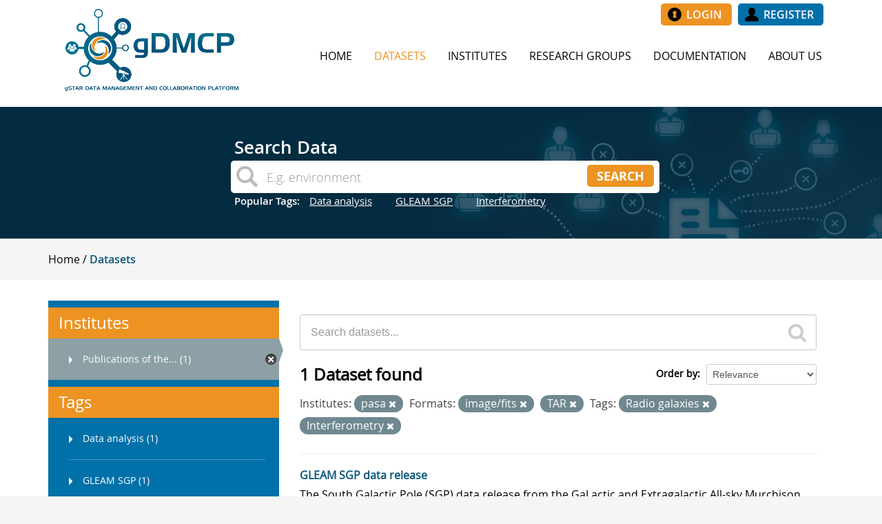

--- FILE ---
content_type: text/html; charset=utf-8
request_url: https://dmc.datacentral.org.au/dataset?res_format=image%2Ffits&tags=Radio+galaxies&institute=pasa&tags=Interferometry&res_format=TAR
body_size: 5487
content:
<!DOCTYPE html>
<!--[if IE 7]> <html lang="en" class="ie ie7"> <![endif]-->
<!--[if IE 8]> <html lang="en" class="ie ie8"> <![endif]-->
<!--[if IE 9]> <html lang="en" class="ie9"> <![endif]-->
<!--[if gt IE 8]><!--> <html lang="en"> <!--<![endif]-->
  <head>
    <!--[if lte ie 8]><script type="text/javascript" src="/fanstatic/vendor/:version:2015-12-22T13:13:31/html5.min.js"></script><![endif]-->
<link rel="stylesheet" type="text/css" href="/fanstatic/vendor/:version:2015-12-22T13:13:31/select2/select2.css" />
<link rel="stylesheet" type="text/css" href="/fanstatic/css/:version:2016-05-30T15:25:53/main.min.css" />
<link rel="stylesheet" type="text/css" href="/fanstatic/vendor/:version:2015-12-22T13:13:31/font-awesome/css/font-awesome.min.css" />
<!--[if ie 7]><link rel="stylesheet" type="text/css" href="/fanstatic/vendor/:version:2015-12-22T13:13:31/font-awesome/css/font-awesome-ie7.min.css" /><![endif]-->
<link rel="stylesheet" type="text/css" href="/fanstatic/gstar_dataportal_theme/:version:2016-11-17T17:56:56/:bundle:dmcp_theme.css;dmcp_theme_form_elements.css;dmcp_theme_table.css;dmcp_service_icons.css" />

    <meta charset="utf-8" />
      <meta name="generator" content="ckan 2.5.2" />
      <meta name="viewport" content="width=device-width, initial-scale=1.0">
    <title>Datasets - gSTAR Data Sharing Portal</title>

    
    <link rel="shortcut icon" href="/images/logo_icon.png"/>

    

    
      
    

    <link rel="stylesheet" href="https://maxcdn.bootstrapcdn.com/font-awesome/4.4.0/css/font-awesome.min.css"/>
    <script src="//cdn.ckeditor.com/4.5.8/standard/ckeditor.js"></script>
    


    
      
      
    
    
  </head>

  
  <body data-site-root="https://dmc.datacentral.org.au/" data-locale-root="https://dmc.datacentral.org.au/" >

    
        <div class="hide"><a href="#content">Skip to content</a></div>
    

    
        
    
        <div role="main" class="header row logo-menu">
            <div class="container">
                <div class="row-fluid">
                    <div class="logo"><a href="/"><img src="/images/logo.png"/></a></div>
                    <div id="menu-bar" class="nav">
                        <div class="account-masthead">

                            
                                
                                    <nav class="account not-authed">
                                        <div class="top_buttons">
                                            
                                                <a href="/user/login" title="Login"
                                                   class="button_white_text yellow_btn login_btn">Login</a>
                                                
                                                    <a href="/user/register"
                                                       title="Register"
                                                       class="button_white_text blue_btn register_btn">Register</a>
                                                
                                            
                                        </div>

                                        
                                        
                                        
                                        
                                        
                                        
                                        
                                        
                                        
                                        
                                        
                                        
                                        
                                    </nav>
                                
                            


                        </div>
                        <div class="navbar navbar-static-top masthead">

                            <button data-target=".nav-collapse" data-toggle="collapse" class="btn btn-navbar"
                                    type="button">
                                <span class="icon-bar"></span>
                                <span class="icon-bar"></span>
                                <span class="icon-bar"></span>
                            </button>

                            <div class="nav-collapse collapse">

                                
                                    <nav class="section navigation">
                                        <ul class="nav nav-pills">
                                            
                                                <li><a href="/">Home</a></li><li class="active"><a href="/dataset">Datasets</a></li><li><a href="/institute">Institutes</a></li><li><a href="/research-group">Research Groups</a></li>
                                                <li><a target="_blank" href="https://wiki.asvo.org.au/display/GDMCP/Introduction">Documentation</a></li>
                                                <li><a href="/about">About Us</a></li>
                                            
                                        </ul>
                                    </nav>
                                


                            </div>

                        </div>
                    </div>
                </div>
            </div>
        </div>
        
        
        
        
        
        
        
            <div id="site-banner" role="main" class="site-banner">
        
    <div class="site-search">
        <div class="search-holder">
            
                
<!-- Snippet snippets/search_site.html start -->



<div class="module module-search module-narrow module-shallow">
    <form class="module-content " method="get" action="/dataset">
        <h3 class="heading white-text left-align">Search Data</h3>
        <div class="search-bar">
            <input type="text" class="search" name="q" value="" autocomplete="off"
                   placeholder="E.g. environment"/>
            <button class="button fright orangebtn searchbtn" type="submit">
                
                <span>Search</span>
            </button>
        </div>
    </form>
    
        <div class="tags white-text left-align">
            <span class="hidden-phone">Popular Tags:</span>
            
                <span><a class="tag"
                         href="/dataset?tags=Data+analysis">Data analysis</a>
            </span>
            
                <span><a class="tag"
                         href="/dataset?tags=GLEAM+SGP">GLEAM SGP</a>
            </span>
            
                <span><a class="tag"
                         href="/dataset?tags=Interferometry">Interferometry</a>
            </span>
            
        </div>
    
</div>
<!-- Snippet snippets/search_site.html end -->

            
        </div>
    </div>

    </div>

    
    <div class="masthead">
        
        
        
        
        
        

        
        
        
        
        
        
        
        

        
    </div>
    
    
    
    
    
    
    
    
    
    
    
    
    
    
    




















































































    
        <div role="main">
            <div class="container slim">
                
                    <div class="toolbar">
                        
                            
                                <ol class="breadcrumb">
                                    
<!-- Snippet snippets/home_breadcrumb_item.html start -->

<li class="home1">
    <a href="/">

        <span> Home</span>
    </a>
</li>
<!-- Snippet snippets/home_breadcrumb_item.html end -->

                                    
  <li class="active"><a href="/dataset">Datasets</a></li>

                                </ol>
                            
                        
                    </div>
                
            </div>
        </div>

        
            <div role="main" class="white-background">

                <div id="content" class="container">
                    
                        
                            <div class="flash-messages">
                                
                                    
                                
                            </div>
                        

                        <div class="row wrapper">

                            
                            
                            

                            
                                <div class="primary span9 white-background">
                                    
                                    
  <section class="module">
    <div class="module-content">
      
        
      
      
        
        
        
<!-- Snippet snippets/search_form.html start -->








<form id="dataset-search-form" class="search-form" method="get" data-module="select-switch">

  
    <div class="search-input control-group search-giant">
      <input type="text" class="search" name="q" value="" autocomplete="off" placeholder="Search datasets...">
      
      <button type="submit" value="search">
        <i class="icon-search"></i>
        <span>Submit</span>
      </button>
      
    </div>
  

  
    <span>
  
  

  
    
      
  <input type="hidden" name="res_format" value="image/fits" />

    
  
    
      
  <input type="hidden" name="tags" value="Radio galaxies" />

    
  
    
      
  <input type="hidden" name="institute" value="pasa" />

    
  
    
      
  <input type="hidden" name="tags" value="Interferometry" />

    
  
    
      
  <input type="hidden" name="res_format" value="TAR" />

    
  
</span>
  

  
    
      <div class="form-select control-group control-order-by">
        <label for="field-order-by">Order by</label>
        <select id="field-order-by" name="sort">
          
            
              <option value="score desc, metadata_modified desc" selected="selected">Relevance</option>
            
          
            
              <option value="title_string asc">Name Ascending</option>
            
          
            
              <option value="title_string desc">Name Descending</option>
            
          
            
              <option value="metadata_modified desc">Last Modified</option>
            
          
            
              <option value="views_recent desc">Popular</option>
            
          
        </select>
        
        <button class="btn js-hide" type="submit">Go</button>
        
      </div>
    
  

  
    
      <h2>
<!-- Snippet snippets/search_result_text.html start -->












1 Dataset found
<!-- Snippet snippets/search_result_text.html end -->
</h2>
    
  

  
    
      <p class="filter-list">
        
          
          <span class="facet">Institutes:</span>
          
            <span class="filtered pill">pasa
              <a href="/dataset?res_format=image%2Ffits&amp;tags=Radio+galaxies&amp;tags=Interferometry&amp;res_format=TAR" class="remove" title="Remove"><i class="icon-remove"></i></a>
            </span>
          
        
          
          <span class="facet">Formats:</span>
          
            <span class="filtered pill">image/fits
              <a href="/dataset?tags=Radio+galaxies&amp;institute=pasa&amp;tags=Interferometry&amp;res_format=TAR" class="remove" title="Remove"><i class="icon-remove"></i></a>
            </span>
          
            <span class="filtered pill">TAR
              <a href="/dataset?res_format=image%2Ffits&amp;tags=Radio+galaxies&amp;institute=pasa&amp;tags=Interferometry" class="remove" title="Remove"><i class="icon-remove"></i></a>
            </span>
          
        
          
          <span class="facet">Tags:</span>
          
            <span class="filtered pill">Radio galaxies
              <a href="/dataset?res_format=image%2Ffits&amp;institute=pasa&amp;tags=Interferometry&amp;res_format=TAR" class="remove" title="Remove"><i class="icon-remove"></i></a>
            </span>
          
            <span class="filtered pill">Interferometry
              <a href="/dataset?res_format=image%2Ffits&amp;tags=Radio+galaxies&amp;institute=pasa&amp;res_format=TAR" class="remove" title="Remove"><i class="icon-remove"></i></a>
            </span>
          
        
      </p>     
      <a class="show-filters btn">Filter Results</a>
    
  

</form>




<!-- Snippet snippets/search_form.html end -->

      
      
        
<!-- Snippet snippets/package_list.html start -->


  
    <ul class="dataset-list unstyled">
    	
	      
	        
<!-- Snippet snippets/package_item.html start -->







  <li class="dataset-item">
    
      <div class="dataset-content">
        
          <h3 class="dataset-heading">
            
              
            
            
              <a href="/dataset/gleam-sgp-data-release">GLEAM SGP data release</a>
            
            
              
              
            
          </h3>
        
        
          
        
        
          
            <div>The South Galactic Pole (SGP) data release from the GaLactic and Extragalactic All-sky Murchison Widefield Array (GLEAM) survey combines both years of GLEAM observations at...</div>
          
        
      </div>
      
        
          
            <ul class="dataset-resources unstyled">
              
                
                <li>
                  <a href="/dataset/gleam-sgp-data-release" class="label" data-format="txt">TXT</a>
                </li>
                
                <li>
                  <a href="/dataset/gleam-sgp-data-release" class="label" data-format="pdf">PDF</a>
                </li>
                
                <li>
                  <a href="/dataset/gleam-sgp-data-release" class="label" data-format="image/fits">image/fits</a>
                </li>
                
                <li>
                  <a href="/dataset/gleam-sgp-data-release" class="label" data-format="tar">TAR</a>
                </li>
                
              
            </ul>
          
        
      
    
  </li>

<!-- Snippet snippets/package_item.html end -->

	      
	    
    </ul>
  

<!-- Snippet snippets/package_list.html end -->

      
    </div>

    
      
    
  </section>

  
  <section class="module">
    <div class="module-content">
      

    </div>
  </section>
  

                                </div>
                            

                            
                                <aside class="secondary span3 ">
                                    
                                    
<div class="filters">
  <div>
    
      
<!-- Snippet snippets/facet_list.html start -->


  
  
    
      
      
        <section class="module module-narrow module-shallow">
          
            <h2 class="module-heading">
              <i class="icon-medium icon-filter"></i>
              
              Institutes
            </h2>
          
          
    
        
            <nav>
                <ul class="unstyled nav nav-simple nav-facet">
                    
                        
                        
                        
                        
                        <li class="nav-item active">
                            <a href="/dataset?res_format=image%2Ffits&amp;tags=Radio+galaxies&amp;tags=Interferometry&amp;res_format=TAR" title="Publications of the Astronomical Society of Australia (PASA) ">
                                <div class="text-wrapper"><span>Publications of the... (1)</span></div>
                            </a>
                        </li>
                    
                </ul>
            </nav>

            <p class="module-footer">
                
                    
                
            </p>
        
    

        </section>
      
    
  

<!-- Snippet snippets/facet_list.html end -->

    
      
<!-- Snippet snippets/facet_list.html start -->


  
  
    
  

<!-- Snippet snippets/facet_list.html end -->

    
      
<!-- Snippet snippets/facet_list.html start -->


  
  
    
  

<!-- Snippet snippets/facet_list.html end -->

    
      
<!-- Snippet snippets/facet_list.html start -->


  
  
    
      
      
        <section class="module module-narrow module-shallow">
          
            <h2 class="module-heading">
              <i class="icon-medium icon-filter"></i>
              
              Tags
            </h2>
          
          
    
        
            <nav>
                <ul class="unstyled nav nav-simple nav-facet">
                    
                        
                        
                        
                        
                        <li class="nav-item">
                            <a href="/dataset?tags=Data+analysis&amp;tags=Interferometry&amp;res_format=image%2Ffits&amp;tags=Radio+galaxies&amp;institute=pasa&amp;res_format=TAR" title="">
                                <div class="text-wrapper"><span>Data analysis (1)</span></div>
                            </a>
                        </li>
                    
                        
                        
                        
                        
                        <li class="nav-item">
                            <a href="/dataset?tags=Interferometry&amp;res_format=image%2Ffits&amp;tags=Radio+galaxies&amp;institute=pasa&amp;tags=GLEAM+SGP&amp;res_format=TAR" title="">
                                <div class="text-wrapper"><span>GLEAM SGP (1)</span></div>
                            </a>
                        </li>
                    
                        
                        
                        
                        
                        <li class="nav-item">
                            <a href="/dataset?tags=Interferometry&amp;res_format=image%2Ffits&amp;tags=Radio+galaxies&amp;institute=pasa&amp;res_format=TAR" title="">
                                <div class="text-wrapper"><span>Interferometry (1)</span></div>
                            </a>
                        </li>
                    
                        
                        
                        
                        
                        <li class="nav-item">
                            <a href="/dataset?tags=Interferometry&amp;res_format=image%2Ffits&amp;tags=Radio+galaxies&amp;institute=pasa&amp;tags=MWA+telescope&amp;res_format=TAR" title="">
                                <div class="text-wrapper"><span>MWA telescope (1)</span></div>
                            </a>
                        </li>
                    
                        
                        
                        
                        
                        <li class="nav-item">
                            <a href="/dataset?tags=Interferometry&amp;tags=Radio+continuum&amp;res_format=image%2Ffits&amp;tags=Radio+galaxies&amp;institute=pasa&amp;res_format=TAR" title="">
                                <div class="text-wrapper"><span>Radio continuum (1)</span></div>
                            </a>
                        </li>
                    
                        
                        
                        
                        
                        <li class="nav-item">
                            <a href="/dataset?tags=Interferometry&amp;res_format=image%2Ffits&amp;tags=Radio+galaxies&amp;institute=pasa&amp;res_format=TAR" title="">
                                <div class="text-wrapper"><span>Radio galaxies (1)</span></div>
                            </a>
                        </li>
                    
                        
                        
                        
                        
                        <li class="nav-item">
                            <a href="/dataset?tags=South+Galactic+Pole&amp;tags=Interferometry&amp;res_format=image%2Ffits&amp;tags=Radio+galaxies&amp;institute=pasa&amp;res_format=TAR" title="">
                                <div class="text-wrapper"><span>South Galactic Pole (1)</span></div>
                            </a>
                        </li>
                    
                        
                        
                        
                        
                        <li class="nav-item">
                            <a href="/dataset?tags=Interferometry&amp;res_format=image%2Ffits&amp;tags=Radio+galaxies&amp;institute=pasa&amp;tags=Surveys&amp;res_format=TAR" title="">
                                <div class="text-wrapper"><span>Surveys (1)</span></div>
                            </a>
                        </li>
                    
                </ul>
            </nav>

            <p class="module-footer">
                
                    
                
            </p>
        
    

        </section>
      
    
  

<!-- Snippet snippets/facet_list.html end -->

    
      
<!-- Snippet snippets/facet_list.html start -->


  
  
    
      
      
        <section class="module module-narrow module-shallow">
          
            <h2 class="module-heading">
              <i class="icon-medium icon-filter"></i>
              
              Formats
            </h2>
          
          
    
        
            <nav>
                <ul class="unstyled nav nav-simple nav-facet">
                    
                        
                        
                        
                        
                        <li class="nav-item">
                            <a href="/dataset?tags=Interferometry&amp;res_format=image%2Ffits&amp;tags=Radio+galaxies&amp;institute=pasa&amp;res_format=TAR" title="">
                                <div class="text-wrapper"><span>image/fits (1)</span></div>
                            </a>
                        </li>
                    
                        
                        
                        
                        
                        <li class="nav-item">
                            <a href="/dataset?tags=Interferometry&amp;res_format=image%2Ffits&amp;res_format=PDF&amp;tags=Radio+galaxies&amp;institute=pasa&amp;res_format=TAR" title="">
                                <div class="text-wrapper"><span>PDF (1)</span></div>
                            </a>
                        </li>
                    
                        
                        
                        
                        
                        <li class="nav-item">
                            <a href="/dataset?tags=Interferometry&amp;res_format=image%2Ffits&amp;tags=Radio+galaxies&amp;institute=pasa&amp;res_format=TAR" title="">
                                <div class="text-wrapper"><span>TAR (1)</span></div>
                            </a>
                        </li>
                    
                        
                        
                        
                        
                        <li class="nav-item">
                            <a href="/dataset?res_format=TXT&amp;tags=Interferometry&amp;res_format=image%2Ffits&amp;tags=Radio+galaxies&amp;institute=pasa&amp;res_format=TAR" title="">
                                <div class="text-wrapper"><span>TXT (1)</span></div>
                            </a>
                        </li>
                    
                </ul>
            </nav>

            <p class="module-footer">
                
                    
                
            </p>
        
    

        </section>
      
    
  

<!-- Snippet snippets/facet_list.html end -->

    
      
<!-- Snippet snippets/facet_list.html start -->


  
  
    
      
      
        <section class="module module-narrow module-shallow">
          
            <h2 class="module-heading">
              <i class="icon-medium icon-filter"></i>
              
              Licenses
            </h2>
          
          
    
        
            <nav>
                <ul class="unstyled nav nav-simple nav-facet">
                    
                        
                        
                        
                        
                        <li class="nav-item">
                            <a href="/dataset?license_id=cc-by&amp;tags=Interferometry&amp;res_format=image%2Ffits&amp;tags=Radio+galaxies&amp;institute=pasa&amp;res_format=TAR" title="Creative Commons Attribution">
                                <div class="text-wrapper"><span>Creative Commons At... (1)</span></div>
                            </a>
                        </li>
                    
                </ul>
            </nav>

            <p class="module-footer">
                
                    
                
            </p>
        
    

        </section>
      
    
  

<!-- Snippet snippets/facet_list.html end -->

    
  </div>
  <a class="close no-text hide-filters"><i class="icon-remove-sign"></i><span class="text">close</span></a>
</div>

                                </aside>
                            
                        </div>
                    
                </div>
            </div>
        
    
        
    <div id="footer-stats" role="main" class="stats-bar">
        <div class="homepage container">
            
                
<!-- Snippet home/snippets/stats.html start -->


<div class="stats">
    <div class="inner">
        
        <ul>
            
                <li>
                    <a href="/dataset">
                        <div class="large-text blue-text"><span>41</span></div>
                        <div class="white-text">datasets</div>
                    </a>
                </li>
                <li>
                    <a href="/institute">
                        <div class="large-text blue-text"><span>3</span></div>
                        <div class="white-text">institutes</div>
                    </a>
                </li>
                <li>
                    <a href="/research-group">
                        <div class="large-text blue-text"><span>4</span></div>
                        <div class="white-text">research groups</div>
                    </a>
                </li>
            
        </ul>
    </div>
</div>
<!-- Snippet home/snippets/stats.html end -->

            
        </div>
    </div>


    
    
    
    
    
    
    
    
    
    
    
    
    
    

<footer class="footer-wrapper">
    <div class="container">
        <div class="footer">
            <div class="copyrights">
                <a href="/terms_and_conditions">Terms and Conditions</a>.
                <a href="mailto:hpc-support@swin.edu.au">Contact Us</a>.
                <br/>gSTAR Data Management and Collaboration Platform version 2.1.
                <br/>Powered by <a href="//www.ckan.org" target="_blank"><img class="ckan" src="/images/ckanlogored.png"><span class="ckan">ckan</span></a>
            </div>
        </div>
    </div>
    
    
    
    
    
    
</footer>
<script>
    (function (i, s, o, g, r, a, m) {
        i['GoogleAnalyticsObject'] = r;
        i[r] = i[r] || function () {
                    (i[r].q = i[r].q || []).push(arguments)
                }, i[r].l = 1 * new Date();
        a = s.createElement(o),
                m = s.getElementsByTagName(o)[0];
        a.async = 1;
        a.src = g;
        m.parentNode.insertBefore(a, m)
    })(window, document, 'script', '//www.google-analytics.com/analytics.js', 'ga');

    ga('create', 'UA-71696573-1', 'auto');
    ga('send', 'pageview');

</script>
    
    
    
    
        
    
    
    

      
  <script>document.getElementsByTagName('html')[0].className += ' js';</script>
<script type="text/javascript" src="/fanstatic/vendor/:version:2015-12-22T13:13:31/jquery.min.js"></script>
<script type="text/javascript" src="/fanstatic/vendor/:version:2015-12-22T13:13:31/:bundle:bootstrap/js/bootstrap.min.js;jed.min.js;moment-with-locales.js;select2/select2.min.js"></script>
<script type="text/javascript" src="/fanstatic/base/:version:2016-05-30T15:25:53/:bundle:plugins/jquery.inherit.min.js;plugins/jquery.proxy-all.min.js;plugins/jquery.url-helpers.min.js;plugins/jquery.date-helpers.min.js;plugins/jquery.slug.min.js;plugins/jquery.slug-preview.min.js;plugins/jquery.truncator.min.js;plugins/jquery.masonry.min.js;plugins/jquery.form-warning.min.js;sandbox.min.js;module.min.js;pubsub.min.js;client.min.js;notify.min.js;i18n.min.js;main.min.js;modules/select-switch.min.js;modules/slug-preview.min.js;modules/basic-form.min.js;modules/confirm-action.min.js;modules/api-info.min.js;modules/autocomplete.min.js;modules/custom-fields.min.js;modules/related-item.min.js;modules/data-viewer.min.js;modules/table-selectable-rows.min.js;modules/resource-form.min.js;modules/resource-upload-field.min.js;modules/resource-reorder.min.js;modules/resource-view-reorder.min.js;modules/follow.min.js;modules/activity-stream.min.js;modules/dashboard.min.js;modules/resource-view-embed.min.js;view-filters.min.js;modules/resource-view-filters-form.min.js;modules/resource-view-filters.min.js;modules/table-toggle-more.min.js;modules/dataset-visibility.min.js;modules/media-grid.min.js;modules/image-upload.min.js"></script>
<script type="text/javascript" src="/fanstatic/base/:version:2016-05-30T15:25:53/tracking.min.js"></script>
<script type="text/javascript" src="/fanstatic/gstar_dataportal_theme/:version:2016-11-17T17:56:56/ui_fixes.js"></script></body>
</html>